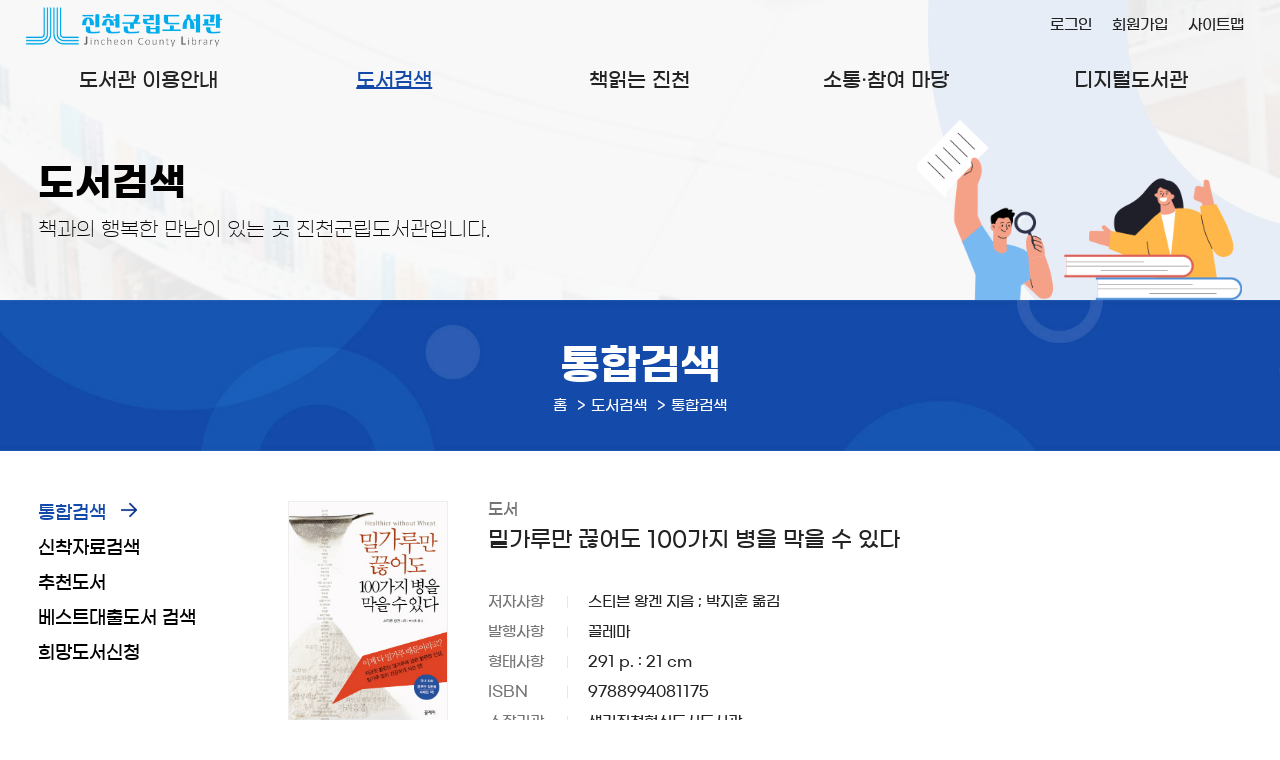

--- FILE ---
content_type: text/html; charset=utf-8
request_url: https://lib.jincheon.go.kr/lib/front/index.php?g_page=search&m_page=search01&act=view&recKey=74333898&bookKey=74333900
body_size: 51684
content:
<!doctype html>
<html lang="ko">
<head>
<meta charset="UTF-8">
<meta http-equiv="X-UA-Compatible" content="IE=edge">
<title>진천 - 통합검색 - 도서검색 -    진천군립도서관 </title>
<meta name="naver-site-verification" content="c27221ec37a9aef2ec0e0cd910f954eda11bd9f1" />
<meta name="subject" content="진천군립도서관 홈페이지">
<meta name="description" content="진천군립도서관 홈페이지입니다.">
<meta name="keywords" content="진천군립도서관">
<meta name="copyright" content="진천군립도서관">

<meta name="apple-mobile-web-app-capable" content="no">
<meta name="apple-mobile-web-app-status-bar-style" content="black">
<meta name="format-detection" content="telephone=no">
<meta name="viewport" content="width=device-width, initial-scale=1, minimum-scale=1, maximum-scale=2">

<meta property="og:type" content="website">
<meta property="og:title" content="진천군립도서관">
<meta property="og:description" content="진천군립도서관">
<meta property="og:image" content="">
<meta property="og:url" content="">

<link rel="stylesheet" href="https://cdn.linearicons.com/free/1.0.0/icon-font.min.css">
<link rel="icon" type="image/png" href="../appicon/favicon-16x16.png" sizes="16x16">
<link rel="icon" type="image/png" href="../appicon/favicon-32x32.png" sizes="32x32">
<link rel="icon" type="image/png" href="../appicon/favicon-64x64.png" sizes="64x64">

<link rel="preconnect" href="https://fonts.gstatic.com">
<link href="https://fonts.googleapis.com/css2?family=Montserrat:wght@300;400;500;600;700&family=Noto+Sans+KR:wght@300;400;500;700&display=swap" rel="stylesheet">
<link rel="stylesheet" href="./css/common.css?v=20260122">
<link rel="stylesheet" href="./css/layout.css?v=20260122">
<!--<link rel="stylesheet" href="./css/style.css?v=20260122">-->
<link rel="stylesheet" href="./css/mobile.css?v=20260122">
<link rel="stylesheet" href="./css/tablet.css?v=20260122">
<link rel="stylesheet" href="./css/desktop.css?v=20260122">
<link rel="stylesheet" href="./css/jquery-ui.min.css">
<link rel="stylesheet" href="./css/swiper.css">
<link rel="stylesheet" href="./css/slick.css">
<link rel="stylesheet" href="../font-awesome/css/font-awesome.min.css">
<link rel="stylesheet" href="https://cdnjs.cloudflare.com/ajax/libs/jquery-modal/0.9.1/jquery.modal.min.css" />
<link rel="stylesheet" href="./css/search_style.css?v=20260122">

<script src="./js/jquery-3.6.0.min.js"></script>
<script src="../js/jquery-ui.min.js"></script>
<script src="../js/jquery.cookie.js"></script>
<script src="../js/jquery.animate.min.js"></script>
<script src="../js/ajax.js"></script>
<script src="js/jquery.bxslider.js"></script>
<script src="../js/modernizr.min.js"></script>
<script src="../js/placeholder.js"></script>
<script src="../js/default.js"></script>
<script src="js/default.js?v=20260122"></script>
<script src="./js/slick.min.js"></script>
<script src="https://cdnjs.cloudflare.com/ajax/libs/jquery-modal/0.9.1/jquery.modal.min.js"></script>
<script src="../js/default_add.js"></script>
<script type="text/javascript" src="./js/jquery.rwdImageMaps.min.js"></script>
<script src="./js/search_default.js?v=20260122"></script>


<!-- Google tag (gtag.js) -->
<script async src="https://www.googletagmanager.com/gtag/js?id=G-7XRQZDYQF9"></script>
<script>
  window.dataLayer = window.dataLayer || [];
  function gtag(){dataLayer.push(arguments);}
  gtag('js', new Date());

  gtag('config', 'G-7XRQZDYQF9');
</script>

<script>
	$(document).ready(function(e) {
		$('img[usemap]').rwdImageMaps();
	});
</script>
<script>
function setCookie( name, value, expiredays ) {
	var todayDate = new Date();
	todayDate.setDate( todayDate.getDate() + expiredays );
	document.cookie = name + "=" + escape( value ) + "; path=/; expires=" + todayDate.toGMTString() + ";"
}

function closeWin() {
	if ( document.notice_form.chkbox.checked ){
		setCookie( "maindiv", "done" , 1 );
	}
	document.all['divpop'].style.visibility = "hidden";
}
</script>
<script>
//<![CDATA[
	function wjContentsLink(type){
		if(confirm('로그인 후 이용가능 합니다. 로그인 페이지로 이동하시겠습니까?')) location.href="./index.php?g_page=member&m_page=member01";
		return false;
		window.open('../contentsSso.php?type=' + type);
	}
//]]>
</script>
<script>

</script>
<script>
	$(function() {
		$("#dkleft .depth1").click(function(){
			$(this).siblings().removeClass("sel");
			$(".depth2").slideUp();
			if(!$(this).removeClass("sel").next().is(":visible"))
			{
				$(this).addClass("sel");
				$(this).next().slideDown();
			}
		});
		dkitsnap.start("dkleft","Wrap");
	});
</script>


<script>
//컨텐츠 SSO 로그인
function wjContentsSso(form)
{
	alert("로그인필요한 서비스 입니다. 로그인을 해주세요.");
	return;
	
	$form = $("<form/>").attr({action:"../contentsSso.php?part=" + form,target:"_blank", id:"ssoForm", method:'POST'});
	$(document.body).append($form);
	$form.submit();
}


function wjUserMod(_url){
	alert('로그인을 해주세요'); 
	return false;
}
</script></head>
<body>

<form method="get" name="contentsSso" action="../contentsSso.php" target="_blank">
<input type="hidden" name="_target" value="">
</form>

<!-- 팝업창 -->
<!-- // 팝업창 -->

<div id="skipBtnWrap">
	<a href="#design">본문 바로가기</a>
	</div>


<!--#Wrap-->
<div id="Wrap">

	<header id="header">
		<div class="header">
			<h1><a href="./"><img src="./img/logo.png?v=2" alt="진천군립도서관"></a></h1>
			<nav class="menu_wrap">
				<button class="btn btn-menu mocate"><i class="fa fa-bars"></i></button>
				<div id="gnb">
					<h2 class="skip">주 메뉴</h2>
										<div class="gnb">
						<ul class="depth1">
														<li class="g1 "><a href="./index.php?g_page=intro&amp;m_page=intro01" class="m1" >도서관 이용안내<em></em></a>
																	<ul class="depth2">
																			<li><a href="./index.php?g_page=intro&amp;m_page=intro01">인사말 및 연혁 </a></li>
																			<li><a href="./index.php?g_page=intro&amp;m_page=intro02">도서관 안내 </a></li>
																			<li><a href="./index.php?g_page=intro&amp;m_page=intro03">작은도서관안내 </a></li>
																			<li><a href="./index.php?g_page=intro&amp;m_page=intro04">이용 안내 </a></li>
																		</ul>
														</li>
														<li class="g2  sel"><a href="./index.php?g_page=search&amp;m_page=search01" class="m1" >도서검색<em></em></a>
																	<ul class="depth2">
																			<li><a href="./index.php?g_page=search&amp;m_page=search01">통합검색 </a></li>
																			<li><a href="./index.php?g_page=search&amp;m_page=search02">신착자료검색 </a></li>
																			<li><a href="./index.php?g_page=search&amp;m_page=search03">추천도서 </a></li>
																			<li><a href="./index.php?g_page=search&amp;m_page=search04">베스트대출도서 검색 </a></li>
																			<li><a href="./index.php?g_page=search&amp;m_page=search05">희망도서신청 </a></li>
																		</ul>
														</li>
														<li class="g3 "><a href="./index.php?g_page=readjc&amp;m_page=readjc01" class="m1" >책읽는 진천<em></em></a>
																	<ul class="depth2">
																			<li><a href="./index.php?g_page=readjc&amp;m_page=readjc01">책읽는 진천 소개 </a></li>
																			<li><a href="./index.php?g_page=readjc&amp;m_page=readjc02">진천의 책 </a></li>
																			<li><a href="./index.php?g_page=readjc&amp;m_page=readjc03">공지사항 </a></li>
																			<li><a href="./index.php?g_page=readjc&amp;m_page=readjc04">참여마당 </a></li>
																		</ul>
														</li>
														<li class="g4 "><a href="./index.php?g_page=community&amp;m_page=community01" class="m1" >소통·참여 마당<em></em></a>
																	<ul class="depth2">
																			<li><a href="./index.php?g_page=community&amp;m_page=community01">공지사항 </a></li>
																			<li><a href="./index.php?g_page=community&amp;m_page=community02">도서관에 바란다 </a></li>
																			<li><a href="./index.php?g_page=community&amp;m_page=community03">문화행사 달력 </a></li>
																			<li><a href="./index.php?g_page=community&amp;m_page=community04">프로그램 신청 </a></li>
																			<li><a href="./index.php?g_page=community&amp;m_page=community05">독서동아리 </a></li>
																			<li><a href="./index.php?g_page=community&amp;m_page=community06">생거진천 사람책 </a></li>
																			<li><a href="./index.php?g_page=community&amp;m_page=community07">JLB스튜디오 신청 </a></li>
																			<li><a href="./index.php?g_page=community&amp;m_page=community08">사물함 신청 </a></li>
																			<li><a href="./index.php?g_page=community&amp;m_page=community09">책 읽어주는 도서관 </a></li>
																			<li><a href="./index.php?g_page=community&amp;m_page=community10">자원봉사활동안내 </a></li>
																			<li><a href="./index.php?g_page=community&amp;m_page=community11">자주하는 질문 </a></li>
																			<li><a href="./index.php?g_page=community&amp;m_page=community12">설문조사 </a></li>
																			<li><a href="./index.php?g_page=community&amp;m_page=community13">분실물게시판 </a></li>
																			<li><a href="./index.php?g_page=community&amp;m_page=community14">북크닉 신청 </a></li>
																		</ul>
														</li>
														<li class="g5 "><a href="./index.php?g_page=digital&amp;m_page=digital01" class="m1" >디지털도서관<em></em></a>
																	<ul class="depth2">
																			<li><a href="./index.php?g_page=digital&amp;m_page=digital01">전자책 </a></li>
																			<li><a href="./index.php?g_page=digital&amp;m_page=digital02">오디오북 </a></li>
																			<li><a href="./index.php?g_page=digital&amp;m_page=digital05">학술지 </a></li>
																			<li><a href="./index.php?g_page=digital&amp;m_page=digital04">생거진천 메모리 </a></li>
																		</ul>
														</li>
													</ul>
					</div>
					<div class="nav_bg"></div>
				</div>
			</nav><!-- // .menu_wrap -->
			<!-- .etc_wp -->
			<div class="etc_wp">
				<div class="etc_btn">
					<ul>
											<li><a href="./index.php?g_page=member&m_page=member01">로그인</a></li>
						<li class="etc02"><a href="/lib/dls_lu/">회원가입</a></li>
											<li><a href="./index.php?g_page=etc&m_page=etc01">사이트맵</a></li>
					</ul>
				</div><!-- // .etc_btn -->
			</div><!-- // .etc_wp -->
		</div><!-- // .header -->
	</header><!-- // #header -->
	<div id="allbg"></div>
<div id="contain">
	<div id="subVisual">
		<div class="sub_visual visual_search">
				<div class="visual_wp">
		<div class="visual">
			<div class="visual_top">
				<div>
					<h2>도서검색</h2>
					<p>책과의 행복한 만남이 있는 곳 진천군립도서관입니다.</p>
				</div>
			</div>
		</div><!-- // .visual -->	
	</div><!-- // .visual_wp -->

	<div id="subTitle">
		<h3>통합검색</h3>
		<script>
			function bookmarksite(title,url) {
			   // Internet Explorer
			   if(document.all)
			   {
				   window.external.AddFavorite(url, title);
			   }
			   // Google Chrome
			   else if(window.chrome){
				  alert("Ctrl+D키를 누르시면 즐겨찾기에 추가하실 수 있습니다.");
			   }
			   // Firefox
			   else if (window.sidebar) // firefox
			   {
				   window.sidebar.addPanel(title, url, "");
			   }
			   // Opera
			   else if(window.opera && window.print)
			   { // opera
				  var elem = document.createElement('a');
				  elem.setAttribute('href',url);
				  elem.setAttribute('title',title);
				  elem.setAttribute('rel','sidebar');
				  elem.click();
			   }
			}
			$(function() {
				$('.share_sns').click(function(){
					var state = $('#share-lay').css('display');
					if(state == 'none'){
						$('#share-lay').slideDown();
						$('.sb_quick .no02 > a').addClass('on');
					}else{
						$('#share-lay').slideUp();
						$('.sb_quick .no02 > a').removeClass('on');
					}
				});
			});
			function onShareSns(kind){
				var openWindow = window.open("about:blank");
				if(kind == "fb"){
					openWindow.location.href="http://www.facebook.com/sharer/sharer.php?u="+$(location).attr('href');
				}else if(kind == "tw"){
					openWindow.location.href="https://twitter.com/intent/tweet?url="+$(location).attr('href');
				}else if(kind == "blog"){
					openWindow.location.href="http://blog.naver.com/openapi/share?url="+$(location).attr('href');
				}else{
					alert("공유에 실패하였습니다.\n관리자에게 문의하세요.");
				}
			}
		</script>
		<div class="locator">
			<ul class="path">
				<li class="home"><a href="./index.php" title="HOME">홈</a></li>
				<li class="vepth">
					<span>도서검색</span>
					<!--<button class="btn_toggle">도서검색</button>-->
									</li>
				<li class="vepth">
					<span>통합검색</span>
									</li>
						</ul><!-- // .path -->
		</div><!-- // .locator -->
	</div><!-- // #subTitle -->


		</div>
	</div>


	<div class="contain">
		<div id="aside">
			<div class="search">
	<!--<h2><span>도서검색</span></h2>-->
	<ul class="left_menu">
		<li class="side2m1 sel">
		
		<a href="./index.php?g_page=search&amp;m_page=search01">통합검색</a>

				</li>
			<li class="side2m2 ">
		
		<a href="./index.php?g_page=search&amp;m_page=search02">신착자료검색</a>

				</li>
			<li class="side2m3 ">
		
		<a href="./index.php?g_page=search&amp;m_page=search03">추천도서</a>

				</li>
			<li class="side2m4 ">
		
		<a href="./index.php?g_page=search&amp;m_page=search04">베스트대출도서 검색</a>

				</li>
			<li class="side2m5 ">
		
		<a href="./index.php?g_page=search&amp;m_page=search05">희망도서신청</a>

		</li>		</ul>


</div>		</div>

		
		<div id="design">
		<div id="program">

		
		<div class="search">




<script>
var _loginUrl = "../front/index.php?g_page=member&m_page=member01";
var _searchDir = "wdDLSLE_V4";
var  _myFurnishUrl = "./index.php?g_page=mypage&m_page=mypage01&act=mypageBasket";
</script>

<link rel="stylesheet" type="text/css"  href="../wdDLSLE_V4/css/jqcloud.css">

<script  src="../wdDLSLE_V4/js/jqcloud.js"></script>
<script  src="../wdDLSLE_V4/js/lib.js"></script>
<style>
#tagCloud { width:100%}
</style>

<div id="searchWp">
	<div class="view_wrap">
		 <div class="view_detail">
			 <div class="img">
								<img src="https://bookthumb-phinf.pstatic.net/cover/068/263/06826399.jpg" alt="밀가루만끊어도100가지병을막을수있다">
					</div>
			<div class="con">
				<div class="con_list">
					<p class="title"><span class="field">도서</span>밀가루만 끊어도 100가지 병을 막을 수 있다</p>
					<ul class="detail_list">
						<li><span class="tit">저자사항</span><span>스티븐 왕겐 지음 ; 박지훈 옮김</span></li>
						<li><span class="tit">발행사항</span><span>끌레마</span></li>
						<li><span class="tit">형태사항</span><span> 291 p. : 21 cm</span></li>
						<li><span class="tit">ISBN</span><span>9788994081175</span></li>
						<li><span class="tit">소장기관</span><span>생거진천혁신도시도서관</span></li>
						<!-- <li><span class="tit">QR코드</span><span class="qr_img">  <img src="https://chart.apis.google.com/chart?cht=qr&chs=90x90&chl=http%3A%2F%2F10.10.11.24%2Flib%2Ffront%2F%3Fm_page%3Dsearch01%26g_page%3Dsearch%26act%3Dview%26recKey%3D74333898%26bookKey%3D74333900" alt="QR코드: 밀가루만끊어도100가지병을막을수있다" style="border:none;" width="80" height="80" /></span></li> -->
					 <li><span class="tit">QR코드</span><span class="qr_img"> <img src="https://api.qrserver.com/v1/create-qr-code/?size=90x90&data=http%3A%2F%2F10.10.11.24%2Flib%2Ffront%2F%3Fm_page%3Dsearch01%26g_page%3Dsearch%26act%3Dview%26recKey%3D74333898%26bookKey%3D74333900" alt="QR코드: 밀가루만끊어도100가지병을막을수있다" style="border:none;" width="80" height="80" /></span></li>
					</div>
					<div class="con_type">
						<ul>
							<li><span class="tit">한국십진분류</span><span>517.54</span></li>
							<li class="keyword"><span class="tit">주제어/키워드</span><span>
															<a href="./index.php?g_page=search&m_page=search01&search_type=DETAIL&search_keyword=소맥단백질&page=1&display=10">소맥단백질</a>
															<a href="./index.php?g_page=search&m_page=search01&search_type=DETAIL&search_keyword=무글루텐식품&page=1&display=10">무글루텐식품</a>
															<a href="./index.php?g_page=search&m_page=search01&search_type=DETAIL&search_keyword=글루텐질환&page=1&display=10">글루텐질환</a>
															<a href="./index.php?g_page=search&m_page=search01&search_type=DETAIL&search_keyword=글루텐불내증&page=1&display=10">글루텐불내증</a>
															<a href="./index.php?g_page=search&m_page=search01&search_type=DETAIL&search_keyword=셀리악병&page=1&display=10">셀리악병</a>
															<a href="./index.php?g_page=search&m_page=search01&search_type=DETAIL&search_keyword=건강정보&page=1&display=10">건강정보</a>
															<a href="./index.php?g_page=search&m_page=search01&search_type=DETAIL&search_keyword=음식과건강&page=1&display=10">음식과건강</a>
													</span></li>
						</ul>
					</div>
				</ul>
			</div>
		 </div><!-- // .view_detail -->

		 <div class="view_info">
			<h4>소장정보</h4>
			<div>
				<table class="responsive">
					<caption>도서 소장정보 안내표</caption>
					<thead>
						<tr>
							<th scope="col">구분</th>
							<th scope="col">낱권정보</th>
							<th scope="col">자료실 / 청구기호</th>
							<th scope="col">자료상태</th>
							<th scope="col">반납예정일</th>
							<th scope="col">예약 및 신청</th>
						</tr>
					</thead>
					<tbody>
						<tr>
							<td >DEM000027282</td>
							<td></td>
							<td>[혁신]종합자료실<br> 517.54-왕14ㅁ</td>
							<td class="reserv">대출가능</td>
							<td class="reserv">- / 예약0명</td>
							<td>
																											 <a href="javascript:;"  class="btn reserv_imp">예약불가</a>
																															 <a href="javascript:;" onclick="return loginConfirm()" class="btn mutual_pos">상호대차신청</a>
																								</td>
						</tr>
					</tbody>
				</table>
			</div>
			<div class="btn_wrap">
								<a class="mid_btn bd_btn blue btn_like"   href="javascript:;" onclick="return loginConfirm()">관심도서 담기</a>
				<a class="mid_btn bd_btn blue btn_list"   href="javascript:;" onclick="return loginConfirm()">관심도서 목록</a>
								<a href="?g_page=search&m_page=search01&act=view&recKey=74333898&recKey=74333898&bookKey=74333900&bookKey=74333900&act=callNoPrint"  onclick="var tar = window.open(this.href,'cprint','width=280,height=350,scrollbars=1'); tar.focus(); return false;" class="mid_btn bd_btn black btn_print">청구기호 출력</a>
				<a class="mid_btn bd_btn black btn_marc" href="./index.php?g_page=search&m_page=search01&act=marc.view&species_key=74333898" onclick="window.open(this.href,'marcView','width=650,height=680,scrollbars=1'); return false;">MARC 보기</a>
			</div>
		 </div><!-- // .view_info -->

		 <div class="view_summary">
			<h4>상세정보</h4>
			<p>『밀가루만 끊어도 100가지 병을 막을 수 있다』는 지금까지 우리가 몰랐던 밀가루에 관한 불편한 진실을 알려주고, 글루텐 질환의 심각성, 밀가루를 끊고 건강한 삶을 살 수 있는 방법을 알려준다. 책에 수록된 모든 사례는 스티븐 왕겐 박사가 임상에서 직접 경험한 실제 사례이다. 이 사례들을 통해 글루텐... </p>
						<a href="http://book.naver.com/bookdb/book_detail.php?bid=06826399" class="view_more btn btn_lightgray2"  target="_blank">도서정보 상세보기 <span>[NAVER 제공]</span></a>
					 </div><!-- // .view_summary -->

				<div class="book_slide book_browsing">
			<h4>서가 브라우징</h4>
			<ul class="slider">
							<li><a href="./index.php?g_page=search&m_page=search01&act=view&recKey=70181679&bookKey=70181681">
											<img src="../wdDLSLE_V4/img/no_bk.png" alt="백두산으로날아간된장잠자리">
								</a>
					<br>백두산으로 날아간 된장잠자리				</li>
							<li><a href="./index.php?g_page=search&m_page=search01&act=view&recKey=71904572&bookKey=71904574">
											<img src="https://shopping-phinf.pstatic.net/main_3243612/32436120638.20221228074454.jpg" alt="열하일기">
								</a>
					<br>열하일기				</li>
							<li><a href="./index.php?g_page=search&m_page=search01&act=view&recKey=72188261&bookKey=72188263">
											<img src="https://bookthumb-phinf.pstatic.net/cover/114/332/11433293.jpg" alt="우리가살아가는방법:자발적고독을즐기며필요한연대를나누는사람들의스위트홈철학">
								</a>
					<br>우리가 살아가는 방법 : 자발적 고독을 즐기며 필요한 연대를 나누는 사람들의 스위트홈 철학				</li>
							<li><a href="./index.php?g_page=search&m_page=search01&act=view&recKey=71522075&bookKey=71522078">
											<img src="https://shopping-phinf.pstatic.net/main_3250427/32504276053.20221019150347.jpg" alt="숫자는어떻게세상을지배하는가">
								</a>
					<br>숫자는 어떻게 세상을 지배하는가				</li>
							<li><a href="./index.php?g_page=search&m_page=search01&act=view&recKey=71587617&bookKey=71587619">
											<img src="https://bookthumb-phinf.pstatic.net/cover/093/741/09374140.jpg" alt="누가더끝까지해내는가:완벽한사람들의여덟가지행동법칙">
								</a>
					<br>누가 더 끝까지 해내는가 : 완벽한 사람들의 여덟 가지 행동 법칙				</li>
							<li><a href="./index.php?g_page=search&m_page=search01&act=view&recKey=70043368&bookKey=70043370">
											<img src="https://bookthumb-phinf.pstatic.net/cover/066/201/06620137.jpg" alt="갯마을하진이">
								</a>
					<br>갯마을 하진이				</li>
							<li><a href="./index.php?g_page=search&m_page=search01&act=view&recKey=71033394&bookKey=71033396">
											<img src="https://shopping-phinf.pstatic.net/main_3249227/32492272675.20220527041612.jpg" alt="컨텍스트의시대">
								</a>
					<br>컨텍스트의 시대				</li>
							<li><a href="./index.php?g_page=search&m_page=search01&act=view&recKey=70700454&bookKey=70700456">
											<img src="https://bookthumb-phinf.pstatic.net/cover/072/151/07215169.jpg" alt="생리통에빠지다:대학생의생생생리통보고서">
								</a>
					<br>생리통에 빠지다  : 대학생의 생생 생리통 보고서				</li>
							<li><a href="./index.php?g_page=search&m_page=search01&act=view&recKey=70931085&bookKey=70931087">
											<img src="https://bookthumb-phinf.pstatic.net/cover/076/604/07660458.jpg" alt="인디스펜서블:시대가인물을만드는가인물이시대를만드는가">
								</a>
					<br>인디스펜서블 : 시대가 인물을 만드는가 인물이 시대를 만드는가				</li>
							<li><a href="./index.php?g_page=search&m_page=search01&act=view&recKey=71351676&bookKey=71351678">
											<img src="https://bookthumb-phinf.pstatic.net/cover/064/651/06465143.jpg" alt="고무신기차">
								</a>
					<br>고무신 기차				</li>
							<li><a href="./index.php?g_page=search&m_page=search01&act=view&recKey=70481532&bookKey=70481534">
											<img src="https://shopping-phinf.pstatic.net/main_3246694/32466948057.20220527051915.jpg" alt="떠날수도머물수도없을때:당신의사랑이흔들리고있다">
								</a>
					<br>떠날 수도 머물 수도 없을 때 : 당신의 사랑이 흔들리고 있다				</li>
							<li><a href="./index.php?g_page=search&m_page=search01&act=view&recKey=70716714&bookKey=70716716">
											<img src="../wdDLSLE_V4/img/no_bk.png" alt="저학년이읽는한국대표명작동화.2">
								</a>
					<br>저학년이 읽는 한국 대표 명작동화. 2				</li>
							<li><a href="./index.php?g_page=search&m_page=search01&act=view&recKey=70648232&bookKey=70648234">
											<img src="https://shopping-phinf.pstatic.net/main_3249662/32496625824.20220527025346.jpg" alt="패닉에서벗어나기:불안,공포,공황장애탈출법">
								</a>
					<br>패닉에서 벗어나기 : 불안, 공포, 공황장애 탈출법				</li>
							<li><a href="./index.php?g_page=search&m_page=search01&act=view&recKey=70614041&bookKey=70614043">
											<img src="https://bookthumb-phinf.pstatic.net/cover/045/077/04507768.jpg" alt="아버지의눈을뜨게한효녀심청">
								</a>
					<br>아버지의 눈을 뜨게 한 효녀 심청				</li>
							<li><a href="./index.php?g_page=search&m_page=search01&act=view&recKey=70625449&bookKey=70625451">
											<img src="https://bookthumb-phinf.pstatic.net/cover/073/021/07302107.jpg" alt="하늘다람쥐,집걱정은하지마!">
								</a>
					<br>하늘다람쥐, 집 걱정은 하지 마!				</li>
							<li><a href="./index.php?g_page=search&m_page=search01&act=view&recKey=70418790&bookKey=70418792">
											<img src="https://bookthumb-phinf.pstatic.net/cover/069/921/06992183.jpg" alt="내똥으로길렀어요!">
								</a>
					<br>내 똥으로 길렀어요!				</li>
							<li><a href="./index.php?g_page=search&m_page=search01&act=view&recKey=70168753&bookKey=70168755">
											<img src="../wdDLSLE_V4/img/no_bk.png" alt="아빠에게돌던지는아이">
								</a>
					<br>아빠에게 돌 던지는 아이				</li>
							<li><a href="./index.php?g_page=search&m_page=search01&act=view&recKey=70177954&bookKey=70177956">
											<img src="https://bookthumb-phinf.pstatic.net/cover/066/201/06620137.jpg" alt="갯마을하진이">
								</a>
					<br>갯마을 하진이				</li>
							<li><a href="./index.php?g_page=search&m_page=search01&act=view&recKey=70229684&bookKey=70229686">
											<img src="https://bookthumb-phinf.pstatic.net/cover/067/444/06744497.jpg" alt="한강:지도따라굽이굽이역사여행500km">
								</a>
					<br>한강 : 지도 따라 굽이굽이 역사 여행 500km				</li>
							<li><a href="./index.php?g_page=search&m_page=search01&act=view&recKey=74758227&bookKey=74758229">
											<img src="https://shopping-phinf.pstatic.net/main_3248901/32489013426.20221228073418.jpg" alt="은빛웅어,날다[큰글자도서]">
								</a>
					<br>은빛 웅어, 날다[큰글자도서]				</li>
							<li><a href="./index.php?g_page=search&m_page=search01&act=view&recKey=72259858&bookKey=72259860">
											<img src="https://bookthumb-phinf.pstatic.net/cover/114/332/11433293.jpg" alt="우리가살아가는방법:자발적고독을즐기며필요한연대를나누는사람들의스위트홈철학">
								</a>
					<br>우리가 살아가는 방법 : 자발적 고독을 즐기며 필요한 연대를 나누는 사람들의 스위트홈 철학				</li>
							<li><a href="./index.php?g_page=search&m_page=search01&act=view&recKey=72434860&bookKey=72434862">
											<img src="https://bookthumb-phinf.pstatic.net/cover/114/045/11404593.jpg" alt="블록체인혁명:제4차산업혁명시대,인공지능을뛰어넘는거대한기술">
								</a>
					<br>블록체인 혁명 : 제4차 산업혁명시대, 인공지능을 뛰어넘는 거대한 기술				</li>
							<li><a href="./index.php?g_page=search&m_page=search01&act=view&recKey=73213800&bookKey=73213802">
											<img src="https://shopping-phinf.pstatic.net/main_3249720/32497204657.20221231084003.jpg" alt="쉿,조용히해:동물간의의사소통방법">
								</a>
					<br>쉿, 조용히 해 : 동물 간의 의사소통 방법				</li>
							<li><a href="./index.php?g_page=search&m_page=search01&act=view&recKey=74292073&bookKey=74292075">
											<img src="https://shopping-phinf.pstatic.net/main_3244388/32443881863.20221230074438.jpg" alt="가리섬의이야기">
								</a>
					<br>가리섬의 이야기				</li>
							<li><a href="./index.php?g_page=search&m_page=search01&act=view&recKey=72564586&bookKey=72564588">
											<img src="https://bookthumb-phinf.pstatic.net/cover/114/045/11404593.jpg" alt="블록체인혁명:제4차산업혁명시대,인공지능을뛰어넘는거대한기술">
								</a>
					<br>블록체인 혁명 : 제4차 산업혁명 시대, 인공지능을 뛰어넘는 거대한 기술				</li>
							<li><a href="./index.php?g_page=search&m_page=search01&act=view&recKey=74133172&bookKey=74133174">
											<img src="https://bookthumb-phinf.pstatic.net/cover/093/741/09374140.jpg" alt="누가더끝까지해내는가:완벽한사람들의여덟가지행동법칙">
								</a>
					<br>누가 더 끝까지 해내는가 : 완벽한 사람들의 여덟 가지 행동 법칙				</li>
							<li><a href="./index.php?g_page=search&m_page=search01&act=view&recKey=74185543&bookKey=74185545">
											<img src="https://bookthumb-phinf.pstatic.net/cover/156/556/15655642.jpg" alt="뼈야생겨라,얍!">
								</a>
					<br>뼈야 생겨라, 얍!				</li>
							<li><a href="./index.php?g_page=search&m_page=search01&act=view&recKey=74163908&bookKey=74163910">
											<img src="https://bookthumb-phinf.pstatic.net/cover/029/078/02907869.jpg" alt="(해시계랑측우기랑)빛나는우리발명품">
								</a>
					<br>(해시계랑 측우기랑)빛나는 우리 발명품				</li>
							<li><a href="./index.php?g_page=search&m_page=search01&act=view&recKey=72232345&bookKey=72232347">
											<img src="https://bookthumb-phinf.pstatic.net/cover/075/282/07528267.jpg" alt="지도탐험대:우리마을지도를그리자">
								</a>
					<br>지도탐험대 : 우리 마을 지도를 그리자				</li>
							<li><a href="./index.php?g_page=search&m_page=search01&act=view&recKey=75807763&bookKey=75807765">
											<img src="https://shopping-phinf.pstatic.net/main_3254534/32545342953.20221019120301.jpg" alt="음식과문장:연희동요리선생히데코의인생예찬">
								</a>
					<br>음식과 문장 : 연희동 요리 선생 히데코의 인생 예찬				</li>
							<li><a href="./index.php?g_page=search&m_page=search01&act=view&recKey=75796886&bookKey=75796888">
											<img src="https://shopping-phinf.pstatic.net/main_3266648/32666480629.20221019150913.jpg" alt="패닉에서벗어나기">
								</a>
					<br>패닉에서 벗어나기				</li>
							<li><a href="./index.php?g_page=search&m_page=search01&act=view&recKey=75888688&bookKey=75888690">
											<img src="https://bookthumb-phinf.pstatic.net/cover/114/045/11404593.jpg" alt="블록체인혁명:제4차산업혁명시대,인공지능을뛰어넘는거대한기술">
								</a>
					<br>블록체인 혁명  : 제4차 산업혁명 시대, 인공지능을 뛰어넘는 거대한 기술				</li>
							<li><a href="./index.php?g_page=search&m_page=search01&act=view&recKey=70465772&bookKey=70465774">
											<img src="https://shopping-phinf.pstatic.net/main_3244388/32443881863.20221230074438.jpg" alt="가리섬의사랑이야기">
								</a>
					<br>가리섬의 사랑 이야기				</li>
							<li><a href="./index.php?g_page=search&m_page=search01&act=view&recKey=74192690&bookKey=74192692">
											<img src="../wdDLSLE_V4/img/no_bk.png" alt="금도끼은도끼">
								</a>
					<br>금도끼 은도끼				</li>
							<li><a href="./index.php?g_page=search&m_page=search01&act=view&recKey=70504031&bookKey=70504033">
											<img src="https://shopping-phinf.pstatic.net/main_3246694/32466948057.20220527051915.jpg" alt="떠날수도머물수도없을때:당신의사랑이흔들리고있다">
								</a>
					<br>떠날 수도 머물 수도 없을 때 : 당신의 사랑이 흔들리고 있다				</li>
							<li><a href="./index.php?g_page=search&m_page=search01&act=view&recKey=70389235&bookKey=70389237">
											<img src="https://shopping-phinf.pstatic.net/main_3248362/32483621978.20221230074443.jpg" alt="세상의과학은어떻게시작되었는가:인문학자버트먼교수의고대과학사산책">
								</a>
					<br>세상의 과학은 어떻게 시작되었는가 : 인문학자 버트먼 교수의 고대 과학사 산책				</li>
							<li><a href="./index.php?g_page=search&m_page=search01&act=view&recKey=72193828&bookKey=72193830">
											<img src="https://bookthumb-phinf.pstatic.net/cover/114/332/11433293.jpg" alt="우리가살아가는방법:자발적고독을즐기며필요한연대를나누는사람들의스위트홈철학">
								</a>
					<br>우리가 살아가는 방법 : 자발적 고독을 즐기며 필요한 연대를 나누는 사람들의 스위트홈 철학				</li>
							<li><a href="./index.php?g_page=search&m_page=search01&act=view&recKey=71906004&bookKey=71906006">
											<img src="https://shopping-phinf.pstatic.net/main_3243612/32436120638.20221228074454.jpg" alt="열하일기">
								</a>
					<br>열하일기				</li>
							<li><a href="./index.php?g_page=search&m_page=search01&act=view&recKey=72227579&bookKey=72227581">
											<img src="https://shopping-phinf.pstatic.net/main_3247271/32472712585.20230313183526.jpg" alt="우리누나시집가던날">
								</a>
					<br>우리 누나 시집 가던 날				</li>
							<li><a href="./index.php?g_page=search&m_page=search01&act=view&recKey=74171204&bookKey=74171206">
											<img src="https://shopping-phinf.pstatic.net/main_3244575/32445750662.20221019132243.jpg" alt="나야대령:자유·평화,그안에깃든희생정신한국전쟁참전UN군">
								</a>
					<br>나야대령 : 자유·평화, 그 안에 깃든 희생정신 한국전쟁참전 UN군				</li>
						</ul>
		</div>
	
	
			<div class="tag_cloud">
			<h4>태그 클라우드</h4>
			<div id='tagCloud' style="height:400px"></div>
		</div>
			<!-- div class="btn_wrap"><a href="javascript:;"  onclick="location.href='./index.php?g_page=search&m_page=search01'" class="big_btn btn_purple">목록</a></div -->
		<div class="btn_wrap"><a href="javascript:;" onclick="history.back()" class="big_btn btn_navy">목록</a></div>
	</div><!-- // .view_wrap -->
</div><!-- // #searchWp -->

<script>
$(function() {
	$('#likeAllCheck').click(function() {
		if($("#likeAllCheck").is(':checked')){
			$('.interCheck').each(function() {
				$(this).prop('checked', true);
			});
		}else{
			$('.interCheck').each(function() {
				$(this).prop('checked', false);
			});
		}
	});

	var tags = [
		  {text: "음식", weight: "9" , link: "./index.php?g_page=search&m_page=search01&search_type=NORMAL&search_txt=음식&page=1"},
	  {text: "단백질", weight: "7" , link: "./index.php?g_page=search&m_page=search01&search_type=NORMAL&search_txt=단백질&page=1"},
	  {text: "정보", weight: "6" , link: "./index.php?g_page=search&m_page=search01&search_type=NORMAL&search_txt=정보&page=1"},
	  {text: "건강 식품", weight: "4" , link: "./index.php?g_page=search&m_page=search01&search_type=NORMAL&search_txt=건강 식품&page=1"},
	  {text: "식품", weight: "2" , link: "./index.php?g_page=search&m_page=search01&search_type=NORMAL&search_txt=식품&page=1"},
	  {text: "1", weight: "1" , link: "./index.php?g_page=search&m_page=search01&search_type=NORMAL&search_txt=1&page=1"},
	  {text: "강", weight: "1" , link: "./index.php?g_page=search&m_page=search01&search_type=NORMAL&search_txt=강&page=1"},
		];
	$('#tagCloud').jQCloud(tags, {
		shape:false, // or 'rectangular'
		autoResize: true
	});
});

</script>
<div class="sub_research">
	<form name="answerForm">
		<input type="hidden" name="MENU_STNG_IDX" value="30" />
		<input type="hidden" name="CDES_IDX" value="2" />
		<fieldset>
			<legend>만족도조사</legend>
			<div class="tit">이 페이지에서 제공하는 정보에 대하여 만족하십니까?</div>
			<ul class="pick">
							<li><input type="radio" name="ANS" id="ANS_A" class="pick_radio"  value="A"><label for="ANS_A"><span>매우만족</span></label></li>
							<li><input type="radio" name="ANS" id="ANS_B" class="pick_radio"  value="B"><label for="ANS_B"><span>만족</span></label></li>
							<li><input type="radio" name="ANS" id="ANS_C" class="pick_radio"  value="C"><label for="ANS_C"><span>보통</span></label></li>
							<li><input type="radio" name="ANS" id="ANS_D" class="pick_radio"  value="D"><label for="ANS_D"><span>불만족</span></label></li>
							<li><input type="radio" name="ANS" id="ANS_E" class="pick_radio"  value="E"><label for="ANS_E"><span>매우불만족</span></label></li>
						</ul>
			<input type="text" name="ANS_CN" id="ANS_CN" title="여러분들의 의견을 남겨주세요." class="research_input">
			<input type="submit" value="입력" title="입력" class="research_btn">
		</fieldset>
	</form>
</div>
<script>
	$(function() {
		$('form[name="answerForm"]').submit(function() {
			var answerVal = $('input[name="ANS"]:checked').val();
			var answerMemo = $('#ANS_CN');
			if (typeof(answerVal) === 'undefined') {
				alert('만족도를 선택하세요.');
				return false;
			}

			if (!$.trim(answerMemo.val())) {
				alert('의견을 입력하세요.');
				answerMemo.focus();
				return false;
			}

			var obj = {};
			obj.url = "./index.php?g_page=search&m_page=search01&act=ajax.answer.proc";
			obj.args = $('form[name="answerForm"]').serialize();

			var r = setAJAX(obj);

			if (r.SUCCESS == 'OK') {
				alert('정상처리 되었습니다.');
				location.reload();
			} else {
				alert(r.MSG);
				return false;
			}
			return false;
		});
	});
</script>


				</div>
			</div>
		</div>
	</div>
</div>

	<div class="section fp-auto-height footer_area" id="foot_section">
		<div class="footer section_inner">
			<div class="f_top">
				<div class="logo"><img src="./img/logo_on.png?v=1" alt="진천군립도서관"></div>
				
				<div class="relate_site">
					<button>관련사이트</button>
					<div class="sub">
						<ul>
							<li><a href="https://www.jincheon.go.kr/home/main.do" target="_blank">진천군청</a></li>
						</ul>
					</div>
				</div>
			</div><!-- // .f_top -->

			<div class="f_lib">
				<dl>
					<dt>진천군립도서관</dt>
					<dd>
						<span class="addr">충청북도 진천군 진천읍 포석길 37-6</span>
						<span class="tel">TEL : 043-539-7733</span>
						<span class="fax">FAX : 0502-1192-0027</span>
					</dd>
				</dl>
				<dl>
					<dt>진천군립광혜원도서관</dt>
					<dd>
						<span class="addr">충청북도 진천군 광혜원면 화랑길 72</span>
						<span class="tel">TEL : 043-539-7766</span>
						<span class="fax">FAX : 043-537-0514</span>
					</dd>
				</dl>
				<dl>
					<dt>생거진천혁신도시도서관</dt>
					<dd>
						<span class="addr">충청북도 진천군 덕산읍 대하로 52</span>
						<span class="tel">TEL : 043-539-7790</span>
						<span class="fax">FAX : 043-537-0329</span>
					</dd>
				</dl>
			</div><!-- // .f_lib -->
			<div class="f_info">
				<a href="https://www.jincheon.go.kr/home/sub.do?menukey=443" target="_blank" class="privacy">개인정보처리방침</a>
				<a href="./index.php?g_page=etc&m_page=etc04">이메일주소무단수집거부</a>
				<a href="./index.php?g_page=intro&m_page=intro02_04">오시는길</a>
			</div>
			<cite>Copyright &copy; JinCheon Country LIBRARY. ALL RIGHTS RESERVED.</cite>
		</div><!-- // .footer -->
	</div><!-- //footer_section -->

	<div id="gotop"><a href="#hCheon">TOP</a></div>
</div><!-- // #wrap -->


	<div id='dkleft' class='dkleft'>
		<a href="#" id="closeleft"></a>
		<div class="lefttit">
						<button onclick="location.href='./index.php?g_page=member&m_page=member01'"><i class="fa fa-unlock-alt"></i>LOGIN</button>
									<div><a href="/lib/dls_lu/" class="join">회원가입</a><!--<a href="/lib/dls_lu/" class="join"><i class="fa fa-user-o"></i>회원가입</a>--><!-- <a href="../dls_lu/member/index.php?act=joinAct&step=idSearch" class="idpw">아이디/비밀번호 찾기</a>--> <a href="/lib/dls_lu/member/index.php?act=joinAct&step=idSearch" class="idpw">아이디/비밀번호 찾기</a></div>
					</div>

		<div class="select" id='test'>
						<a class="depth1">도서관 이용안내<i class="rightico fa fa-angle-down"></i></a>
						<ul class="depth2">
								<li><a href="./index.php?g_page=intro&amp;m_page=intro01">인사말 및 연혁</a>
					<!-- depth 3 -->
										<!-- //depth3 -->
				</li>
								<li><a href="./index.php?g_page=intro&amp;m_page=intro02">도서관 안내</a>
					<!-- depth 3 -->
										<ul class="depth3">
												<li><a href="./index.php?g_page=intro&amp;m_page=intro02">조직 및 업무</a></li>
												<li><a href="./index.php?g_page=intro&amp;m_page=intro02_02">시설현황</a></li>
												<li><a href="https://lib.jincheon.go.kr/lib/front/index.php?g_page=intro&m_page=intro02_03&siteCode=ST01&tn=1">자료현황</a></li>
												<li><a href="./index.php?g_page=intro&amp;m_page=intro02_04">찾아오시는길</a></li>
											</ul>
										<!-- //depth3 -->
				</li>
								<li><a href="./index.php?g_page=intro&amp;m_page=intro03">작은도서관안내</a>
					<!-- depth 3 -->
										<ul class="depth3">
												<li><a href="./index.php?g_page=intro&amp;m_page=intro03">공립작은도서관</a></li>
												<li><a href="./index.php?g_page=intro&amp;m_page=intro03_02">사립작은도서관</a></li>
											</ul>
										<!-- //depth3 -->
				</li>
								<li><a href="./index.php?g_page=intro&amp;m_page=intro04">이용 안내</a>
					<!-- depth 3 -->
										<ul class="depth3">
												<li><a href="./index.php?g_page=intro&amp;m_page=intro04">이용시간 및 휴관일</a></li>
												<li><a href="./index.php?g_page=intro&amp;m_page=intro04_02">회원가입 및 탈퇴(책이음)</a></li>
												<li><a href="./index.php?g_page=intro&amp;m_page=intro04_03">대출 및 반납 / 예약 / 연장</a></li>
												<li><a href="./index.php?g_page=intro&amp;m_page=intro04_05">도서기증안내</a></li>
												<li><a href="./index.php?g_page=intro&amp;m_page=intro04_06">인쇄/복사서비스</a></li>
												<li><a href="./index.php?g_page=intro&amp;m_page=intro04_07">책두레서비스안내</a></li>
												<li><a href="./index.php?g_page=intro&amp;m_page=intro04_08">책바다서비스안내</a></li>
												<li><a href="./index.php?g_page=intro&amp;m_page=intro04_09">책나래서비스안내</a></li>
											</ul>
										<!-- //depth3 -->
				</li>
							</ul>
									<a class="depth1">도서검색<i class="rightico fa fa-angle-down"></i></a>
						<ul class="depth2">
								<li><a href="./index.php?g_page=search&amp;m_page=search01">통합검색</a>
					<!-- depth 3 -->
										<ul class="depth3">
											</ul>
										<!-- //depth3 -->
				</li>
								<li><a href="./index.php?g_page=search&amp;m_page=search02">신착자료검색</a>
					<!-- depth 3 -->
										<ul class="depth3">
											</ul>
										<!-- //depth3 -->
				</li>
								<li><a href="./index.php?g_page=search&amp;m_page=search03">추천도서</a>
					<!-- depth 3 -->
										<ul class="depth3">
											</ul>
										<!-- //depth3 -->
				</li>
								<li><a href="./index.php?g_page=search&amp;m_page=search04">베스트대출도서 검색</a>
					<!-- depth 3 -->
										<ul class="depth3">
											</ul>
										<!-- //depth3 -->
				</li>
								<li><a href="./index.php?g_page=search&amp;m_page=search05">희망도서신청</a>
					<!-- depth 3 -->
										<!-- //depth3 -->
				</li>
							</ul>
									<a class="depth1">책읽는 진천<i class="rightico fa fa-angle-down"></i></a>
						<ul class="depth2">
								<li><a href="./index.php?g_page=readjc&amp;m_page=readjc01">책읽는 진천 소개</a>
					<!-- depth 3 -->
										<ul class="depth3">
											</ul>
										<!-- //depth3 -->
				</li>
								<li><a href="./index.php?g_page=readjc&amp;m_page=readjc02">진천의 책</a>
					<!-- depth 3 -->
										<ul class="depth3">
											</ul>
										<!-- //depth3 -->
				</li>
								<li><a href="./index.php?g_page=readjc&amp;m_page=readjc03">공지사항</a>
					<!-- depth 3 -->
										<ul class="depth3">
											</ul>
										<!-- //depth3 -->
				</li>
								<li><a href="./index.php?g_page=readjc&amp;m_page=readjc04">참여마당</a>
					<!-- depth 3 -->
										<ul class="depth3">
												<li><a href="./index.php?g_page=readjc&amp;m_page=readjc04">후보도서 추천</a></li>
												<li><a href="./index.php?g_page=readjc&amp;m_page=readjc04_02">후보도서 선호도조사</a></li>
											</ul>
										<!-- //depth3 -->
				</li>
							</ul>
									<a class="depth1">소통·참여 마당<i class="rightico fa fa-angle-down"></i></a>
						<ul class="depth2">
								<li><a href="./index.php?g_page=community&amp;m_page=community01">공지사항</a>
					<!-- depth 3 -->
										<ul class="depth3">
											</ul>
										<!-- //depth3 -->
				</li>
								<li><a href="./index.php?g_page=community&amp;m_page=community02">도서관에 바란다</a>
					<!-- depth 3 -->
										<ul class="depth3">
											</ul>
										<!-- //depth3 -->
				</li>
								<li><a href="./index.php?g_page=community&amp;m_page=community03">문화행사 달력</a>
					<!-- depth 3 -->
										<ul class="depth3">
											</ul>
										<!-- //depth3 -->
				</li>
								<li><a href="./index.php?g_page=community&amp;m_page=community04">프로그램 신청</a>
					<!-- depth 3 -->
										<ul class="depth3">
											</ul>
										<!-- //depth3 -->
				</li>
								<li><a href="./index.php?g_page=community&amp;m_page=community05">독서동아리</a>
					<!-- depth 3 -->
										<ul class="depth3">
												<li><a href="./index.php?g_page=community&amp;m_page=community05">독서동아리 등록</a></li>
												<li><a href="./index.php?g_page=community&amp;m_page=community05_02">독서동아리 참여마당</a></li>
											</ul>
										<!-- //depth3 -->
				</li>
								<li><a href="./index.php?g_page=community&amp;m_page=community06">생거진천 사람책</a>
					<!-- depth 3 -->
										<ul class="depth3">
												<li><a href="./index.php?g_page=community&amp;m_page=community06">생거진천 사람책 안내</a></li>
												<li><a href="./index.php?g_page=community&amp;m_page=community06_02_02">생거진천 사람책 참여</a></li>
											</ul>
										<!-- //depth3 -->
				</li>
								<li><a href="./index.php?g_page=community&amp;m_page=community07">JLB스튜디오 신청</a>
					<!-- depth 3 -->
										<ul class="depth3">
											</ul>
										<!-- //depth3 -->
				</li>
								<li><a href="./index.php?g_page=community&amp;m_page=community08">사물함 신청</a>
					<!-- depth 3 -->
										<ul class="depth3">
											</ul>
										<!-- //depth3 -->
				</li>
								<li><a href="./index.php?g_page=community&amp;m_page=community09">책 읽어주는 도서관</a>
					<!-- depth 3 -->
										<ul class="depth3">
											</ul>
										<!-- //depth3 -->
				</li>
								<li><a href="./index.php?g_page=community&amp;m_page=community10">자원봉사활동안내</a>
					<!-- depth 3 -->
										<ul class="depth3">
											</ul>
										<!-- //depth3 -->
				</li>
								<li><a href="./index.php?g_page=community&amp;m_page=community11">자주하는 질문</a>
					<!-- depth 3 -->
										<ul class="depth3">
											</ul>
										<!-- //depth3 -->
				</li>
								<li><a href="./index.php?g_page=community&amp;m_page=community12">설문조사</a>
					<!-- depth 3 -->
										<ul class="depth3">
											</ul>
										<!-- //depth3 -->
				</li>
								<li><a href="./index.php?g_page=community&amp;m_page=community13">분실물게시판</a>
					<!-- depth 3 -->
										<ul class="depth3">
											</ul>
										<!-- //depth3 -->
				</li>
								<li><a href="./index.php?g_page=community&amp;m_page=community14">북크닉 신청</a>
					<!-- depth 3 -->
										<ul class="depth3">
											</ul>
										<!-- //depth3 -->
				</li>
							</ul>
									<a class="depth1">디지털도서관<i class="rightico fa fa-angle-down"></i></a>
						<ul class="depth2">
								<li><a href="./index.php?g_page=digital&amp;m_page=digital01">전자책</a>
					<!-- depth 3 -->
										<ul class="depth3">
											</ul>
										<!-- //depth3 -->
				</li>
								<li><a href="./index.php?g_page=digital&amp;m_page=digital02">오디오북</a>
					<!-- depth 3 -->
										<ul class="depth3">
											</ul>
										<!-- //depth3 -->
				</li>
								<li><a href="./index.php?g_page=digital&amp;m_page=digital05">학술지</a>
					<!-- depth 3 -->
										<ul class="depth3">
											</ul>
										<!-- //depth3 -->
				</li>
								<li><a href="./index.php?g_page=digital&amp;m_page=digital04">생거진천 메모리</a>
					<!-- depth 3 -->
										<ul class="depth3">
											</ul>
										<!-- //depth3 -->
				</li>
							</ul>
								</div>
	</div>



<script type="text/javascript" src="https://wcs.naver.net/wcslog.js"></script>
<script type="text/javascript">
	if(!wcs_add) var wcs_add = {};
	wcs_add["wa"] = "1591d191fa7f9e0";
	wcs_do();
</script>

<!-- Global site tag (gtag.js) - Google Analytics -->
<script async src="https://www.googletagmanager.com/gtag/js?id=UA-164650757-3"></script>
<script>
  window.dataLayer = window.dataLayer || [];
  function gtag(){dataLayer.push(arguments);}
  gtag('js', new Date());
  gtag('config', 'UA-164650757-3');
</script>


<!--<script>
$(document).ready(function(){
	$('ul.tabs li').click(function(){
		var tab_id = $(this).attr('data-tab');
		$('ul.tabs li').removeClass('current');
		$('.tab-content').removeClass('current');
		$(this).addClass('current');
		$("#"+tab_id).addClass('current');
	})
})
</script>
<script>
	$(function() {
		$('ul.subtab li').click(function() {
			var activeTab = $(this).attr('data-tab');
			$('ul.subtab li').removeClass('current');
			$('.tabcon').removeClass('current');
			$(this).addClass('current');
			$('#' + activeTab).addClass('current');
		})
	});
</script>
<script>
$(function() {
	$('#mBook h2 a').on('click', function() {
		$('#mBook > div').removeClass('tab_on');
		$(this).parents('div').addClass('tab_on');
		return false;
	});
	setTimeout(function() {
		$('.lib_guide').show();
		console.log('Loading');
	}, 500);
});
</script>-->



</body>
</html>

--- FILE ---
content_type: text/css
request_url: https://lib.jincheon.go.kr/lib/front/css/search_style.css?v=20260122
body_size: 83
content:
@charset "utf8";

@import "search_common.css";
@import "search_content.css?v=1";

--- FILE ---
content_type: text/css
request_url: https://lib.jincheon.go.kr/lib/wdDLSLE_V4/css/jqcloud.css
body_size: 1224
content:
/*!
 * jQCloud 2.0.3
 * Copyright 2011 Luca Ongaro (http://www.lucaongaro.eu)
 * Copyright 2013 Daniel White (http://www.developerdan.com)
 * Copyright 2014-2017 Damien "Mistic" Sorel (http://www.strangeplanet.fr)
 * Licensed under MIT (http://opensource.org/licenses/MIT)
 */
.jqcloud {
  font: 10px "Helvetica", "Arial", sans-serif;
  line-height: normal;
  overflow: hidden;
  position: relative;
}

.jqcloud-word {
  margin: 0;
  padding: 0;
}
.jqcloud-word.w1 {
  color: #aab5f0;
  font-size: 100%;
}
.jqcloud-word.w2 {
  color: #99ccee;
  font-size: 150%;
}
.jqcloud-word.w3 {
  color: #a0ddff;
  font-size: 200%;
}
.jqcloud-word.w4 {
  color: #90c5f0;
  font-size: 250%;
}
.jqcloud-word.w5 {
  color: #90a0dd;
  font-size: 300%;
}
.jqcloud-word.w6 {
  color: #90c5f0;
  font-size: 350%;
}
.jqcloud-word.w7 {
  color: #3399dd;
  font-size: 400%;
}
.jqcloud-word.w8 {
  color: #00ccff;
  font-size: 450%;
}
.jqcloud-word.w9 {
  color: #00ccff;
  font-size: 500%;
}
.jqcloud-word.w10 {
  color: #00ccff;
  font-size: 550%;
}
.jqcloud-word a {
  color: inherit;
  font-size: inherit;
  text-decoration: none;
}
.jqcloud-word a:hover {
  color: #00ccff;
}


--- FILE ---
content_type: application/javascript
request_url: https://lib.jincheon.go.kr/lib/js/default_add.js
body_size: 12191
content:
//// 숫자에 콤마 표시 및 숫자체킹
 function commaChk(obj){

    num = obj.value;
    num=new String(num);
    num=num.replace(/,/gi,"");
    return comma(obj,num);
 }

 function comma(obj,num){

        var sign="";
        if(isNaN(num)) { alert("숫자만 입력 가능합니다."); obj.value=''; obj.focus(); return 0}

        if(num==0) return num

        if(num<0){
            num=num*(-1)
            sign="-"
        }
        else{
            num=num*1 //처음 입력값이 0부터 시작할때 이것을 제거한다.
        }

        num = new String(num)
        temp=""
        co=3
        num_len=num.length

      while (num_len>0){

          num_len=num_len-co;

         if(num_len<0){
              co=num_len+co;num_len=0
         }
         temp=","+num.substr(num_len,co)+temp

      }

       obj.value = sign+temp.substr(1);
 }
//// 숫자에 콤마 표시 및 숫자체킹 끝

 function checkNum(obj) // 아라비아 숫자 체크....
 {
      for(var i=0; i<obj.value.length;i++)
      {
            if(obj.value.substring(i,i+1) < "0" || obj.value.substring(i,i+1) > "9")
            {
                 alert("숫자만 입력 가능합니다.");
                 obj.value = '';
                 obj.focus();
                 return false;
            }
      }//end for

      return true;
 }

 
 //checkbox 갯수체킹
 function boxChk(clsName){
	var arr = new Array();
	var i=0;
	$("."+clsName).each(function(){

		if($(this).is(":checked")){
			i++;
		}
	});
	return i;
 }

function winOpenNew(src,name, width, height) {
	try{
		var win = window.open(src, name, "top=100, left=100, menubar=0, statusbar=0, width="+width+", height="+height+", resizable=yes, scrollbars=yes");
		win.focus();
	} catch(e) {
		alert('팝업을 띄우지 못했습니다. 관리자에게 문의 해주세요');
	}
}

 function wjChechkPass(strValue){

	if(strValue){
		if(strValue.match(/[^0-9a-zA-z\!\@\#\$\%\^\&\*\(\)\;\:\=\+\`\~\_\-\,\.]/)) return "비밀번호는 숫자, 영문소대, 지정된 특수문자(! @ # $ % ^ & * ( ) ; : = + ` ~ _ - , .) 외는 입력이 불가능합니다.";
		if(strValue.length < 8 || strValue.length > 20) return "8자리 이상, 20자리 이하입니다.";
		var pwChk = 0;
		if(strValue.match(/[a-zA-Z]/)) pwChk++;
		if(strValue.match(/[0-9]/)) pwChk++;
		if(strValue.match(/[\!\@\#\$\%\^\&\*\(\)\;\:\=\+\`\~\_\-\,\.]/)) pwChk++;
		if(pwChk < 3) return "비밀번호는 영문,숫자,특수문자(3가지 이상문자) 조합으로 이루어져야 합니다.";
				
	}
	else return "비밀번호를 적어주세요.";
	return "true";
}

function wjChechkPassShort(strValue){
	if(strValue){
		if(strValue.match(/[^0-9a-zA-z]/)) return "비밀번호는 숫자, 영문소대문자 외는 입력이 불가능합니다.";
		if(strValue.length < 6 || strValue.length > 50) return "비밀번호는 6자리 이상입니다.";
		var pwChk = 0;
		if(strValue.match(/[a-zA-Z]/)) pwChk++;
		if(strValue.match(/[0-9]/)) pwChk++;
	//	if(strValue.match(/[\!\@\#\$\%\^\&\*\(\)\;\:\=\+\`\~\_\-\,\.]/)) pwChk++;
		if(pwChk < 2) return "비밀번호는 영문,숫자 조합으로 6자이상 이루어져야 합니다.";
				
	}
	else return "비밀번호를 적어주세요.";
	return "true";
}

function wjEmailCheckNew(strValue){
		for (i=0; i<strValue.length; i++) {   
			if(strValue.charCodeAt(i)>127) {  
				alert("한글을 사용할수 없습니다."); 
				return false; 
			} 
		} 
		if(strValue.indexOf("@")<3){  
			alert("이메일 형식이 잘못 되었거나 @가 빠졌습니다.");
			return false;
		}

		var regex=/^([\w-]+(?:\.[\w-]+)*)@((?:[\w-]+\.)*\w[\w-]{0,66})\.([a-z]{2,6}(?:\.[a-z]{2})?)$/;
		if(regex.test(strValue) === false) {
			alert("유효한 이메일 형식이 아닙니다.");
			return false;
		}

		// 최상위 도메인 추가시 &&(strValue.indexOf("최상위도메인")<5) 하면 됨
		// 최상위 도메인즉 kr/com/net/org 등이 아닐결우 에러 출력 부분
		if ( (strValue.indexOf(".com")<5)&&(strValue.indexOf(".org")<5)
			&&(strValue.indexOf(".gov")<5)&&(strValue.indexOf(".net")<5)
			&&(strValue.indexOf(".mil")<5)&&(strValue.indexOf(".edu")<5)
			&&(strValue.indexOf(".kr")<4)&&(strValue.indexOf(".st")<4)
			&&(strValue.indexOf(".tv")<4)&&(strValue.indexOf(".ro")<4)
			&&(strValue.indexOf(".arpa")<6)&&(strValue.indexOf(".biz")<5)
			&&(strValue.indexOf(".aero")<6)&&(strValue.indexOf(".name")<6)
			&&(strValue.indexOf(".coop")<6)&&(strValue.indexOf(".info")<6)
			&&(strValue.indexOf(".pro")<5)&&(strValue.indexOf(".museum")<7))
		{ 
			// 참고로 alert 이벤트에서 멘트가 길어질경우 아래에 입력할경우 +"멘트" 이렇게 하면 됩니다. 
			alert("이메일 형식의 최상위 도메인형식이 잘못되었습니다.nn" + " .kr .com .org .gov .net .mil .edu .arpa .biznn" + ".aero .name .coop .info .pro .museum .st .tv .ro");
			return false;
		}
		return true;
}


//14세미만여부 체킹
function checkAge(){ 

	var age14View = $("#age14").val();
	var isAge14 = 0 ; //14세 미만여부

	//오늘 날짜
	var today = new Date();
	var nYear  = parseInt(today.getFullYear());
	var nMonth = parseInt(today.getMonth()) + 1;
	var nDay   = parseInt(today.getDate());
    
	//$("."+clsName).each(function(index,element){
	$(".caYear").each(function(index,element){
		
		var tagName = element.name;
		var _year = tagName; 
		var _month = tagName.replace('year','month');
		var _day = tagName.replace('year','day');

		var bYear = $("#"+_year+" option:selected").val();
		var bMonth = $("#"+_month+" option:selected").val();
		var bDay = $("#"+_day+" option:selected").val();		
		//console.log(bYear, bMonth, bDay);

		var yearDiff   = nYear - bYear;
		var monthDiff  = nMonth - bMonth;
		var dayDiff    = nDay - bDay;

		if(yearDiff == 14){
			if (monthDiff < 0) isAge14++;
			else if(monthDiff == 0 && dayDiff < 0) isAge14++;
		}
		else if(yearDiff < 14)  isAge14++;
		
	});

	//	console.log('isAge14Cnt=',isAge14);
	if(isAge14 >0){ //14세미만
		$("#age14").val('Y');
		//$("#parentView").css("display",""); //show();
		//console.log('14미만', age14View, isAge14);

	}else{
		$("#age14").val('N');
		//$("#parentView").css("display",'none'); //hide();
		//console.log('14이상', age14View, isAge14);
	}
}

///다음주소
function openDaumPostcode(p_id,a_id,d_id) {
		new daum.Postcode({
			oncomplete: function(data) {
				var fullAddr = data.address; // 최종 주소 변수
			   var extraAddr = ''; // 조합형 주소 변수
				// 기본 주소가 도로명 타입일때 조합한다.
				if(data.addressType === 'R'){
					if(data.bname !== ''){
						extraAddr += data.bname;
					}
					if(data.buildingName !== ''){
						extraAddr += (extraAddr !== '' ? ', ' + data.buildingName : data.buildingName);
					}
					fullAddr += (extraAddr !== '' ? ' ('+ extraAddr +')' : '');
				}
				//console.log(p_id, data.zonecode);
			    document.getElementById(p_id).value = data.zonecode;
                document.getElementById(a_id).value = fullAddr;
				document.getElementById(d_id).focus();
				element_layer.style.display = 'none';

			},
			width : '100%',
			height : '100%'
		}).embed(element_layer);
		element_layer.style.display = 'block';
}

  function foldDaumPostcode() {
        // iframe을 넣은 element를 안보이게 한다.
        element_wrap.style.display = 'none';
    }

   function sample3_execDaumPostcode(p_id,a_id) {
        // 현재 scroll 위치를 저장해놓는다.
        var currentScroll = Math.max(document.body.scrollTop, document.documentElement.scrollTop);
        new daum.Postcode({
            oncomplete: function(data) {
                // 검색결과 항목을 클릭했을때 실행할 코드를 작성하는 부분.

                // 각 주소의 노출 규칙에 따라 주소를 조합한다.
                // 내려오는 변수가 값이 없는 경우엔 공백('')값을 가지므로, 이를 참고하여 분기 한다.
                var addr = ''; // 주소 변수
                var extraAddr = ''; // 참고항목 변수

                //사용자가 선택한 주소 타입에 따라 해당 주소 값을 가져온다.
                if (data.userSelectedType === 'R') { // 사용자가 도로명 주소를 선택했을 경우
                    addr = data.roadAddress;
                } else { // 사용자가 지번 주소를 선택했을 경우(J)
                    addr = data.jibunAddress;
                }

                // 사용자가 선택한 주소가 도로명 타입일때 참고항목을 조합한다.
                if(data.userSelectedType === 'R'){
                    // 법정동명이 있을 경우 추가한다. (법정리는 제외)
                    // 법정동의 경우 마지막 문자가 "동/로/가"로 끝난다.
                    if(data.bname !== '' && /[동|로|가]$/g.test(data.bname)){
                        extraAddr += data.bname;
                    }
                    // 건물명이 있고, 공동주택일 경우 추가한다.
                    if(data.buildingName !== '' && data.apartment === 'Y'){
                        extraAddr += (extraAddr !== '' ? ', ' + data.buildingName : data.buildingName);
                    }
                    // 표시할 참고항목이 있을 경우, 괄호까지 추가한 최종 문자열을 만든다.
                    if(extraAddr !== ''){
                        extraAddr = ' (' + extraAddr + ')';
                    }               
                
                } 

                // 우편번호와 주소 정보를 해당 필드에 넣는다.
                document.getElementById(p_id).value = data.zonecode;
                document.getElementById(a_id).value = addr;
                // 커서를 상세주소 필드로 이동한다.
				
                document.getElementById('wi_addr2').focus();
				//foldDaumPostcode();
                // iframe을 넣은 element를 안보이게 한다.
                // (autoClose:false 기능을 이용한다면, 아래 코드를 제거해야 화면에서 사라지지 않는다.)
                element_wrap.style.display = 'none';

                // 우편번호 찾기 화면이 보이기 이전으로 scroll 위치를 되돌린다.
                document.body.scrollTop = currentScroll;
            },
            // 우편번호 찾기 화면 크기가 조정되었을때 실행할 코드를 작성하는 부분. iframe을 넣은 element의 높이값을 조정한다.
            onresize : function(size) {
                element_wrap.style.height = size.height+'px';
            },
            width : '100%',
            height : '100%'
        }).embed(element_wrap);

        // iframe을 넣은 element를 보이게 한다.
        element_wrap.style.display = 'block';
    }

function isNumeric(num, opt){

  // 좌우 trim(공백제거)을 해준다.
  num = String(num).replace(/^\s+|\s+$/g, "");
  if(typeof opt == "undefined" || opt == "1"){
    // 모든 10진수 (부호 선택, 자릿수구분기호 선택, 소수점 선택)
    var regex = /^[+\-]?(([1-9][0-9]{0,2}(,[0-9]{3})*)|[0-9]+){1}(\.[0-9]+)?$/g;
  }else if(opt == "2"){
    // 부호 미사용, 자릿수구분기호 선택, 소수점 선택
    var regex = /^(([1-9][0-9]{0,2}(,[0-9]{3})*)|[0-9]+){1}(\.[0-9]+)?$/g;
  }else if(opt == "3"){
    // 부호 미사용, 자릿수구분기호 미사용, 소수점 선택
    var regex = /^[0-9]+(\.[0-9]+)?$/g;

 }else if(opt == "4"){
    // 부호 미사용, 자릿수구분기호 선택, 소수점 미사용
    var regex = /^(([1-9][0-9]{0,2}(,[0-9]{3})*)|[0-9]+){1}$/g;

  }else{
    // only 숫자만(부호 미사용, 자릿수구분기호 미사용, 소수점 미사용)
    var regex = /^[0-9]$/g;
  }

  if( regex.test(num) ){
    num = num.replace(/,/g, "");
    return isNaN(num) ? false : true;
  }else{ return false;  }

}

